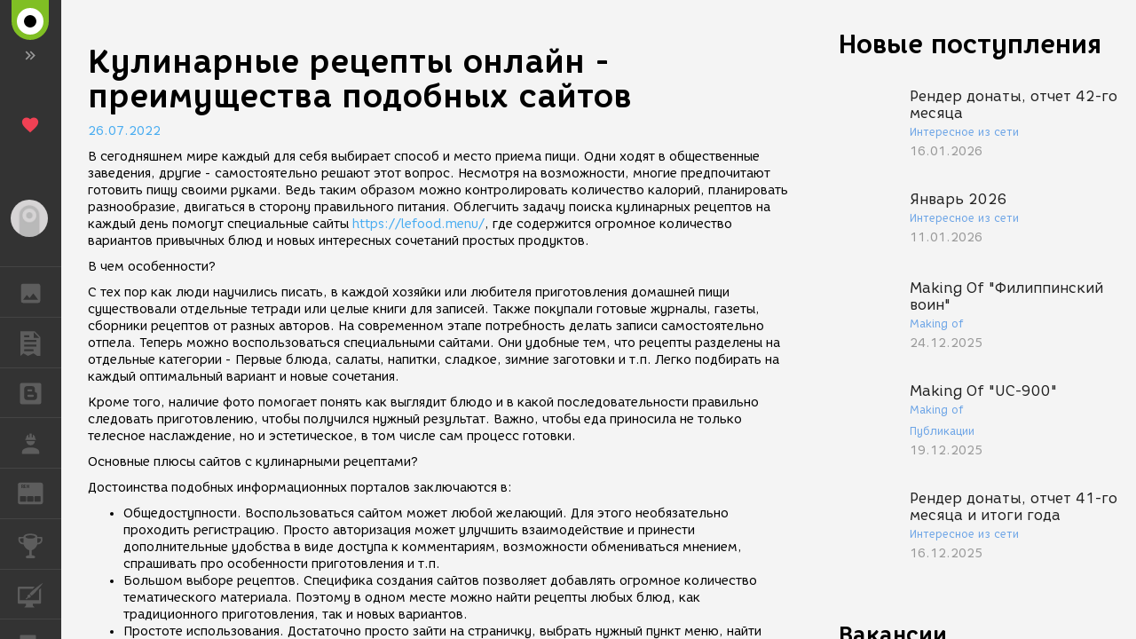

--- FILE ---
content_type: text/html; charset=UTF-8
request_url: https://render.ru/pbooks/2022-07-26?id=9728
body_size: 4610
content:
<!DOCTYPE html>
<html ng-app="render" ng-controller="RenderCtrl as render" lang="ru">
<head>
    <meta name="viewport" content="width=device-width, initial-scale=1.0, maximum-scale=1.0, user-scalable=no">
    <meta http-equiv="content-type" content="text/html; charset=utf-8"/>
    <title ng-bind="($title ? $title : i18n.global.Title)">Кулинарные рецепты онлайн - преимущества подобных сайтов</title>
    <meta name="yandex-verification" content="5d83205f65099224" />
    <meta name="yandex-verification" content="c1bdb1aa5999656c" />
    <meta name="google-site-verification" content="RlWodvcgSqEG2IhzKqohcL6naHO5iwunZa9reFuFTOg" />
    <meta name="google-site-verification" content="-t-pNqkeho3ARLXYG2Kx9s0tkM9HnnWydYLV3FY6TfY" />
    <meta name="p:domain_verify" content="a6fadb24dd39e9122a2b1f0a272dd720" />
    <!-- Google Tag Manager -->
    <script>
        (function(w,d,s,l,i){w[l]=w[l]||[];w[l].push({'gtm.start':
            new Date().getTime(),event:'gtm.js'});var f=d.getElementsByTagName(s)[0],
            j=d.createElement(s),dl=l!='dataLayer'?'&l='+l:'';j.async=true;j.src=
            'https://www.googletagmanager.com/gtm.js?id='+i+dl;f.parentNode.insertBefore(j,f);
        })(window,document,'script','dataLayer','GTM-54PMF2W');
    </script>
    <!-- End Google Tag Manager -->

    <!-- Global site tag (gtag.js) - Google Analytics -->
    <script async src="https://www.googletagmanager.com/gtag/js?id=G-12T9QEZDH2"></script>
    <script>
        window.dataLayer = window.dataLayer || [];
        function gtag(){dataLayer.push(arguments);}
        gtag('js', new Date());
        gtag('config', 'G-12T9QEZDH2', {'cookie_domain': '.render.ru'});
    </script>
    <!-- End Global site tag (gtag.js) - Google Analytics -->

    <!-- Yandex.Metrika counter -->
    <script type="text/javascript" >
        (function (d, w, c) {
            (w[c] = w[c] || []).push(function() {
                try {
                    w.yaCounter25114673 = new Ya.Metrika({
                        id:25114673,
                        clickmap:true,
                        trackLinks:true,
                        accurateTrackBounce:true,
                        trackHash:true
                    });
                } catch(e) { }
            });

            var n = d.getElementsByTagName("script")[0],
                s = d.createElement("script"),
                f = function () { n.parentNode.insertBefore(s, n); };
            s.type = "text/javascript";
            s.async = true;
            s.src = "https://cdn.jsdelivr.net/npm/yandex-metrica-watch/watch.js";

            if (w.opera == "[object Opera]") {
                d.addEventListener("DOMContentLoaded", f, false);
            } else { f(); }
        })(document, window, "yandex_metrika_callbacks");
    </script>
    <!-- /Yandex.Metrika counter -->

    <!-- Rating@Mail.ru counter -->
    <script type="text/javascript">
        var _tmr = window._tmr || (window._tmr = []);
        _tmr.push({id: "43010", type: "pageView", start: (new Date()).getTime()});
        (function (d, w, id) {
            if (d.getElementById(id)) return;
            var ts = d.createElement("script"); ts.type = "text/javascript"; ts.async = true; ts.id = id;
            ts.src = (d.location.protocol == "https:" ? "https:" : "http:") + "//top-fwz1.mail.ru/js/code.js";
            var f = function () {var s = d.getElementsByTagName("script")[0]; s.parentNode.insertBefore(ts, s);};
            if (w.opera == "[object Opera]") { d.addEventListener("DOMContentLoaded", f, false); } else { f(); }
        })(document, window, "topmailru-code");
    </script>
    <!-- //Rating@Mail.ru counter -->

    <meta name="twitter:card" content="summary" />
    <meta name="twitter:site" content="@renderRu" />
    <meta property="og:locale" content="ru_RU" />
    <meta property="og:site_name" content="RENDER.RU" />
    <meta property="og:title" content="Кулинарные рецепты онлайн - преимущества подобных сайтов" />
    <meta property="og:description" content="" />
    <meta property="og:image" content="https://render.ru/f/render/images/logo_up.png" />

    <script type="text/javascript">
        var AppParams = {
            render: {
                lang_domain: {
                    '*': 'renderu.com',
                    'ru': 'render.ru'
                },
                breadcrumbs: [],
                oauth : {
                    'facebook': '1698969840337248',
                    'google': '684187944552-h8gbfioh06h4kvs9q760qrjiss1l66ai.apps.googleusercontent.com',
                    'vk': '5082788'
                },
                recaptcha: '6Ld4xWsUAAAAAHhrrWq6zVl5wd1S6HaneASDImvz'
            },
            core  : {
                frontend  : '2.39.13',
                api_url   : '/ru/',
                lang      : 'ru',
                storage   : 'https://st.render.ru'
            }
        };

    </script>

    <link rel="icon" type="image/vnd.microsoft.icon" href="/favicon.ico" />
    <link rel="stylesheet" href="/f/css/mdi/css/materialdesignicons.min.css?v=3.0.39">

    <script src="/f/xen/libs.js?v=2.39.13"></script>
    <script src="/f/js/packery.pkgd.min.js"></script>


        <link rel="stylesheet" href="/f/js/redactor/redactor.css" type="text/css" media="all"/>
    <script src="/f/js/redactor/redactor.js?v=10.2.6.5"></script>
    <script src="/f/js/redactor/lang/ru.js"></script>
    <script src="/f/js/redactor/plugins/video/video.js?v=0.2"></script>
    <script src="/f/js/redactor/plugins/fontcolor/fontcolor.js"></script>
    <script src="/f/js/redactor/plugins/fullscreen/fullscreen.js"></script>
    <script src="/f/js/rendermanager.js?v=0.2"></script>


        <script src="/f/xen/index.js?v=2.39.13"></script>
    <script src="/f/render/default/ru.render.templates.js?v=2.39.13"></script>
    <link rel="stylesheet" href="/f/xen/index.css?v=2.39.13">

    <script src="https://www.google.com/recaptcha/api.js?render=explicit" async defer></script>

    <base href="/">
</head>

<body class="b-page b-page__body" scrollchanger ui-view="body" autoscroll>
<nav style="visibility:hidden">
    <a href="section">Блоги</a>
    <a href="news">Новости</a>
    <a href="section/8">Уроки</a>
    <a href="vacancy/search">Вакансии</a>
    <a href="freelance/search">Сеть аутсорсинга. Фриланс объявления.</a>
    <a href="gallery">ГАЛЕРЕЯ</a>
    <a href="gallery/28">ГАЛЕРЕЯ 2D Арт</a>
    <a href="gallery/1">ГАЛЕРЕЯ 3D Художественная</a>
    <a href="gallery/2">ГАЛЕРЕЯ 3D Архитектура</a>
    <a href="gallery/59">ГАЛЕРЕЯ Видео</a>
</nav>
<div class="pbooks">
<h1>Кулинарные рецепты онлайн - преимущества подобных сайтов</h1>
<p>26.07.2022</p>
<div><p dir="ltr">В сегодняшнем мире каждый для себя выбирает способ и место приема пищи. Одни ходят в общественные заведения, другие - самостоятельно решают этот вопрос. Несмотря на возможности, многие предпочитают готовить пищу своими руками. Ведь таким образом можно контролировать количество калорий, планировать разнообразие, двигаться в сторону правильного питания. Облегчить задачу поиска кулинарных рецептов на каждый день помогут специальные сайты <a href="https://lefood.menu/">https://lefood.menu/</a>, где содержится огромное количество вариантов привычных блюд и новых интересных сочетаний простых продуктов.</p><p dir="ltr">В чем особенности?</p><p dir="ltr">С тех пор как люди научились писать, в каждой хозяйки или любителя приготовления домашней пищи существовали отдельные тетради или целые книги для записей. Также покупали готовые журналы, газеты, сборники рецептов от разных авторов. На современном этапе потребность делать записи самостоятельно отпела. Теперь можно воспользоваться специальными сайтами. Они удобные тем, что рецепты разделены на отдельные категории - Первые блюда, салаты, напитки, сладкое, зимние заготовки и т.п. Легко подбирать на каждый оптимальный вариант и новые сочетания.</p><p dir="ltr">Кроме того, наличие фото помогает понять как выглядит блюдо и в какой последовательности правильно следовать приготовлению, чтобы получился нужный результат. Важно, чтобы еда приносила не только телесное наслаждение, но и эстетическое, в том числе сам процесс готовки.</p><p dir="ltr">Основные плюсы сайтов с кулинарными рецептами?</p><p dir="ltr">Достоинства подобных информационных порталов заключаются в:</p><ul><li dir="ltr">Общедоступности. Воспользоваться сайтом может любой желающий. Для этого необязательно проходить регистрацию. Просто авторизация может улучшить взаимодействие и принести дополнительные удобства в виде доступа к комментариям, возможности обмениваться мнением, спрашивать про особенности приготовления и т.п.</li><li dir="ltr">Большом выборе рецептов. Специфика создания сайтов позволяет добавлять огромное количество тематического материала. Поэтому в одном месте можно найти рецепты любых блюд, как традиционного приготовления, так и новых вариантов.</li><li dir="ltr">Простоте использования. Достаточно просто зайти на страничку, выбрать нужный пункт меню, найти соответствующий рецепт или несколько сразу.&nbsp;</li></ul><p dir="ltr">Дополнительно позитивная сторона использования подобных кулинарных сайтов в том, что информация предоставляется абсолютно бесплатно, причем очень много.</p><p dir="ltr">Кулинарные рецепты онлайн - быстро, удобно, информативно. Можно каждый день с удовольствием готовить новые, интересные и вкусные блюда, не задумываясь о том, где найти нужный рецепт.</p></div>
</div>
<div itemscope itemtype="http://schema.org/Organization" style="visibility:hidden" >
    <div itemprop="name">RENDER.RU</div>
    <a itemprop="url" href="https://render.ru/">https://render.ru/</a>
    <ul>
        <li><a itemprop="sameAS" href="https://t.me/render_ru" target="_blank">telegram</a></li>
<!--        <li><a itemprop="sameAS" href="https://www.facebook.com/Render.ru/" target="_blank">facebook</a></li>
        <li><a itemprop="sameAS" href="https://twitter.com/renderRu" target="_blank">twitter</a></li>
-->        <li><a itemprop="sameAS" href="https://vk.com/render_ru" target="_blank">VK</a></li>
    </ul>
</div>
</body>
</html>
